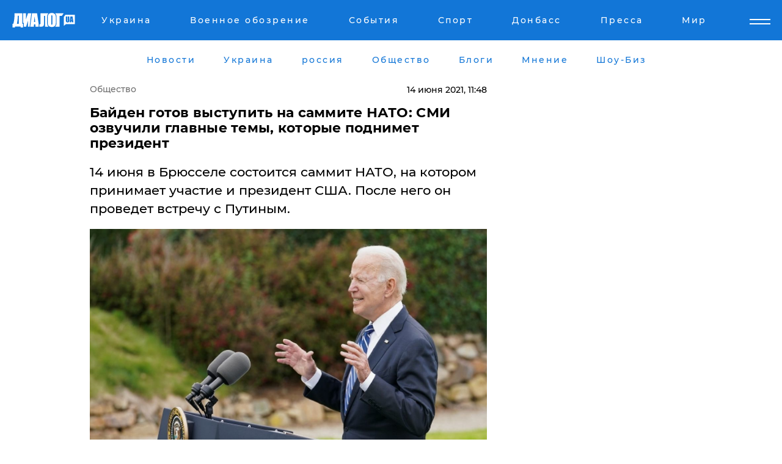

--- FILE ---
content_type: text/html; charset=UTF-8
request_url: https://news.dialog.ua/231147_1623660056
body_size: 10978
content:
<!DOCTYPE html>
<html xmlns="http://www.w3.org/1999/xhtml" dir="ltr" lang="ru" xmlns:og="http://ogp.me/ns#">
<head>
    <meta http-equiv="Content-Type" content="text/html; charset=utf-8" />
    <meta name="viewport" content="width=device-width, initial-scale=1">

    <title>​Байден готов выступить на саммите НАТО: СМИ озвучили главные темы, которые поднимет президент - | Диалог.UA</title>
    <meta name="description" content="14 июня в Брюсселе состоится саммит НАТО, на котором принимает участие и президент США. После него он проведет встречу с Путиным.">
    <meta name="keywords" content=", Байден, НАТО, США, ЕС укр нет, последние новости дня">
    <link rel="canonical" href="https://news.dialog.ua/231147_1623660056"/>
    
                        <link rel="amphtml" href="https://news.dialog.ua/231147_1623660056/amp">
            
     <meta http-equiv="x-dns-prefetch-control" content="on">
 <link rel="dns-prefetch" href="//google-analytics.com">
 <link rel="dns-prefetch" href="//connect.facebook.net">
 <link rel="dns-prefetch" href="//securepubads.g.doubleclick.net">
 <link rel="preconnect" href="//securepubads.g.doubleclick.net">
 <link rel="dns-prefetch" href="//cm.g.doubleclick.net">
 <link rel="preconnect" href="//cm.g.doubleclick.net">
 <link rel="dns-prefetch" href="//counter.yadro.ru">
 <link rel="dns-prefetch" href="//www.googletagmanager.com/">
 <link rel='dns-prefetch' href='https://ajax.googleapis.com'/>
    <meta name='yandex-verification' content='7fdab9f0679cc6c0'/>

    <!-- news_keywords (only for news/index) -->
    
    <meta name="author" content="Dialog.ua">
    <link rel="shortcut icon" href="/favicon.ico">

            <link rel="stylesheet" href="/css/style.min.css?ver=12" type="text/css">
    
    <style>
        /** =================== MONTSERRAT =================== **/

        /** Montserrat Thin **/
        @font-face {
            font-family: "Montserrat";
            font-display: swap;
            font-weight: 100;
            font-style: normal;
            src: url("/css/fonts/Montserrat-Thin.woff2") format("woff2"),
            url("/css/fonts/Montserrat-Thin.woff") format("woff");
        }

        /** Montserrat Thin-Italic **/
        @font-face {
            font-family: "Montserrat";
            font-display: swap;
            font-weight: 100;
            font-style: italic;
            src: url("/css/fonts/Montserrat-ThinItalic.woff2") format("woff2"),
            url("/css/fonts/Montserrat-ThinItalic.woff") format("woff");
        }

        /** Montserrat Light **/
        @font-face {
            font-family: "Montserrat";
            font-display: swap;
            font-weight: 300;
            font-style: normal;
            src: url("/css/fonts/Montserrat-Light.woff2") format("woff2"),
            url("/css/fonts/Montserrat-Light.woff") format("woff");
        }

        /** Montserrat Light-Italic **/
        @font-face {
            font-family: "Montserrat";
            font-display: swap;
            font-weight: 300;
            font-style: italic;
            src: url("/css/fonts/Montserrat-LightItalic.woff2") format("woff2"),
            url("/css/fonts/Montserrat-LightItalic.woff") format("woff");
        }


        /** Montserrat Medium **/
        @font-face {
            font-family: "Montserrat";
            font-display: swap;
            font-weight: 500;
            font-style: normal;
            src: url("/css/fonts/Montserrat-Medium.woff2") format("woff2"),
            url("/css/fonts/Montserrat-Medium.woff") format("woff");
        }

        /** Montserrat Bold **/
        @font-face {
            font-family: "Montserrat";
            font-display: swap;
            font-weight: 600;
            font-style: normal;
            src: url("/css/fonts/Montserrat-Bold.woff2") format("woff2"),
            url("/css/fonts/Montserrat-Bold.woff") format("woff");
        }

        /** Montserrat ExtraBold **/
        @font-face {
            font-family: "Montserrat";
            font-display: swap;
            font-weight: 800;
            font-style: normal;
            src: url("/css/fonts/Montserrat-ExtraBold.woff2") format("woff2"),
            url("/css/fonts/Montserrat-ExtraBold.woff") format("woff");
        }
    </style>

    <!-- og meta -->
    <!-- Facebook Meta -->
    <meta property="fb:app_id" content="1010365385685044" />
    <meta property="og:url" content="https://news.dialog.uahttps://news.dialog.ua/231147_1623660056" />
    <meta property="og:site_name" content="Диалог.UA" />
    <meta property="og:title" content='​Байден готов выступить на саммите НАТО: СМИ озвучили главные темы, которые поднимет президент' />
    <meta property="og:type" content="article">
    <meta property="og:description" content='14 июня в Брюсселе состоится саммит НАТО, на котором принимает участие и президент США. После него он проведет встречу с Путиным.' />
    <meta property="og:image" content="https://news.dialog.ua/images/news/54fc2ac903e473a061f566f4223a19a9.jpg" />
            <meta property="og:image:width" content="1200" />
        <meta property="og:image:height" content="797" />
    <!-- Twitter Meta -->
<meta name="twitter:card" content="summary_large_image">
<meta name="twitter:site" content="@Dialog_UA">
<meta name="twitter:creator" content="@Dialog_UA">
<meta name="twitter:title" content="​Байден готов выступить на саммите НАТО: СМИ озвучили главные темы, которые поднимет президент">
<meta name="twitter:description" content="14 июня в Брюсселе состоится саммит НАТО, на котором принимает участие и президент США. После него он проведет встречу с Путиным.">
<meta name="twitter:image" content="https://news.dialog.ua/images/news/54fc2ac903e473a061f566f4223a19a9.jpg">
<meta name="twitter:domain" content="news.dialog.ua>">    <meta name="google-site-verification" content="jZKJrW_rC4oKR50hCSQ9LFM1XjJbWaQQnPgLYvrSx00" />

    <!-- Google tag (gtag.js) -->
    <script async src="https://www.googletagmanager.com/gtag/js?id=G-HJDW518ZWK" type="202dcfdb0f6f85480bb72747-text/javascript"></script>
    <script type="202dcfdb0f6f85480bb72747-text/javascript">
      window.dataLayer = window.dataLayer || [];
      function gtag(){dataLayer.push(arguments);}
      gtag('js', new Date());

      gtag('config', 'G-HJDW518ZWK');
    </script>
    
    <link rel="manifest" href="/manifest.json">

    <link rel="alternate" hreflang="ru" href="https://news.dialog.ua/231147_1623660056" />
    
    <link rel="apple-touch-icon" href="/img/apple-touch-icon.png">

    </head>
<body>
<div class="overlay"></div>

<div class="header_contn">
    <header class="sticky">
        <div class="container">
            <div class="header-content">
                <div class="header-logo">

                    
                    
                    <a href="https://www.dialog.ua" class="logo">
                        <img src="/css/images/logo.svg" class="logo-main" alt="" width="103" height="24">
                    </a>
                </div>

                <nav>
                    <div class="nav-menu">
                        <ul class="main-menu">
                                                                <li><a href="https://www.dialog.ua/ukraine"><span>Украина</span></a></li>
                                                                    <li><a href="https://www.dialog.ua/war"><span>Военное обозрение</span></a></li>
                                                                    <li><a href="https://daily.dialog.ua/"><span>События</span></a></li>
                                                                    <li><a href="https://sport.dialog.ua/"><span>Спорт</span></a></li>
                                                                    <li><a href="https://www.dialog.ua/tag/274"><span>Донбасс</span></a></li>
                                                                    <li><a href="https://www.dialog.ua/press-release"><span>Пресса</span></a></li>
                                                                    <li><a href="https://www.dialog.ua/world"><span>Мир</span></a></li>
                                                        </ul>
                    </div>

                    <span class="mask"></span>
                </nav>

            </div>
    </div>
    <!-- выпадающее меню -->
    <div class="mobile-nav-wrap" role="navigation">
        <div class="mobile-header-nav ">

            <div class="menu-content">

                <div class="mobile-menu-head">

                    <a class="mobile-menu-head__close" href="#">
                        <img src="/css/images/menu-close.svg" alt="">
                    </a>

                    <span class="mobile-menu-head__logo"><a href=""> <img src="/css/images/logo.svg" alt=""></a></span>

                    <div class="language-selection__mob-menu"><a href="">UA</a></div>
                </div>

                
                <div class="menu-column">
                                                                                <span class="menu-column__title">Главная</span>
                                        <ul>

                                                    <li><a href="https://www.dialog.ua/news"><span>Все новости</span></a></li>
                                                    <li><a href="https://www.dialog.ua/russia"><span>россия</span></a></li>
                                                    <li><a href="https://www.dialog.ua/world"><span>Мир</span></a></li>
                                                    <li><a href="https://www.dialog.ua/war"><span>Военное обозрение</span></a></li>
                                                    <li><a href="https://www.dialog.ua/science"><span>Наука и Техника</span></a></li>
                                                    <li><a href="https://www.dialog.ua/business"><span>Экономика</span></a></li>
                                                    <li><a href="https://www.dialog.ua/opinion"><span>Мнение</span></a></li>
                                                    <li><a href="https://www.dialog.ua/blogs"><span>Блоги</span></a></li>
                                                    <li><a href="https://www.dialog.ua/press-release"><span>Пресса</span></a></li>
                                                    <li><a href="https://showbiz.dialog.ua/"><span>Шоу-биз</span></a></li>
                                                    <li><a href="https://www.dialog.ua/health"><span>Здоровье</span></a></li>
                                                    <li><a href="https://www.dialog.ua/ukraine"><span>Украина</span></a></li>
                                                    <li><a href="https://sport.dialog.ua/"><span>Спорт</span></a></li>
                                                    <li><a href="https://www.dialog.ua/culture"><span>Культура</span></a></li>
                                                    <li><a href="https://www.dialog.ua/tag/304"><span>Беларусь</span></a></li>
                                            </ul>
                                    </div>
                
                <div class="menu-column">
                                        <span class="menu-column__title">Города</span>
                                        <ul>

                                                    <li><a href="https://www.dialog.ua/tag/18"><span>Донецк</span></a></li>
                                                    <li><a href="https://www.dialog.ua/tag/28"><span>Луганск</span></a></li>
                                                    <li><a href="https://www.dialog.ua/tag/23"><span>Киев</span></a></li>
                                                    <li><a href="https://www.dialog.ua/tag/29"><span>Харьков</span></a></li>
                                                    <li><a href="https://www.dialog.ua/tag/30"><span>Днепр</span></a></li>
                                                    <li><a href="https://www.dialog.ua/tag/34"><span>Львов</span></a></li>
                                                    <li><a href="https://www.dialog.ua/tag/33"><span>Одесса</span></a></li>
                                            </ul>
                                    </div>
                
                <div class="menu-column">
                                        <span class="menu-column__title">Война на Донбассе и в Крыму</span>
                                        <ul>

                                                    <li><a href="https://www.dialog.ua/tag/154"><span>"ДНР"</span></a></li>
                                                    <li><a href="https://www.dialog.ua/tag/156"><span>"ЛНР"</span></a></li>
                                                    <li><a href="https://www.dialog.ua/tag/2"><span>Оккупация Крыма</span></a></li>
                                                    <li><a href="https://www.dialog.ua/tag/27"><span>Новости Крыма</span></a></li>
                                                    <li><a href="https://www.dialog.ua/tag/274"><span>Донбасс</span></a></li>
                                                    <li><a href="https://www.dialog.ua/tag/116"><span>Армия Украины</span></a></li>
                                            </ul>
                                    </div>
                
                <div class="menu-column">
                                        <span class="menu-column__title">Лайф стайл</span>
                                        <ul>

                                                    <li><a href="https://www.dialog.ua/health"><span>Здоровье</span></a></li>
                                                    <li><a href="https://www.dialog.ua/donation.html"><span>Помощь проекту</span></a></li>
                                                    <li><a href="https://life.dialog.ua/"><span>Стиль Диалога</span></a></li>
                                                    <li><a href="https://showbiz.dialog.ua/"><span>Шоу-биз</span></a></li>
                                                    <li><a href="https://www.dialog.ua/culture"><span>Культура</span></a></li>
                                                    <li><a href="https://news.dialog.ua/"><span>Общество</span></a></li>
                                            </ul>
                                    </div>
                
                <div class="menu-column">
                                        <span class="menu-column__title">Преса</span>
                                        <ul>

                                                    <li><a href="https://www.dialog.ua/press-release"><span>Преса</span></a></li>
                                            </ul>
                                    </div>
                
                <div class="menu-column">
                                        <span class="menu-column__title">Авторское</span>
                                        <ul>

                                                    <li><a href="https://www.dialog.ua/opinion"><span>Мнение</span></a></li>
                                                    <li><a href="https://www.dialog.ua/blogs"><span>Блоги</span></a></li>
                                                    <li><a href="https://www.dialog.ua/tag/63"><span>ИноСМИ</span></a></li>
                                            </ul>
                                    </div>
                
            </div>

        </div>
    </div>

    
        <a class="mobile-menu-toggle js-toggle-menu hamburger-menu button" href="#">
            <span class="menu-item menu-item-1"></span>
            <span class="menu-item"></span>
        </a>

        <div class="language-selection language-selection--mobile">
            <a href="/ukr">
                UA            </a>
        </div>
    </header>
</div>


    <!-- MAIN PART -->
<main class="">
    <div class="container">

        <div class="top-content-menu">
            <div class="top-content-menu__nav">
                <ul>
                                                <li><a href="https://www.dialog.ua/news"><span>Новости</span></a></li>
                                                    <li><a href="https://www.dialog.ua/ukraine"><span>Украина</span></a></li>
                                                    <li><a href="https://www.dialog.ua/russia"><span>россия</span></a></li>
                                                    <li><a href="https://news.dialog.ua"><span>Общество</span></a></li>
                                                    <li><a href="https://www.dialog.ua/blogs"><span>Блоги</span></a></li>
                                                    <li><a href="https://www.dialog.ua/opinion"><span>Мнение</span></a></li>
                                                    <li><a href="https://showbiz.dialog.ua/"><span>Шоу-Биз</span></a></li>
                                        </ul>
            </div>

            <span class="mask"></span>
        </div>

        <div class="section-content section_news">

            
    <div class="main-content news_main_content">
        <div class="content content--new-inner news_content_blok  news_innner">



            
                
            
            <!-- update news button -->
            <div class="new-head">
                <script type="application/ld+json">
    {
        "@context": "http://schema.org",
        "@type": "NewsArticle",
        "mainEntityOfPage":{
            "@type":"WebPage",
            "@id":"https://news.dialog.ua/231147_1623660056"
        },
        "headline": "​Байден готов выступить на саммите НАТО: СМИ озвучили главные темы, которые поднимет президент",
                 "image": {
            "@type": "ImageObject",
            "representativeOfPage": "true",
            "url": "https://news.dialog.ua/images/news/54fc2ac903e473a061f566f4223a19a9.jpg",
            "width": 1200,
            "height": 797        },
                    "datePublished": "2021-06-14T11:48:56+03:00",
                 "dateModified": "2021-06-14T11:47:07+03:00",
        
                "author": {
            "@type": "Person",
            "name": "Дмитрий Мироненко",
            "url": "https://www.dialog.ua/author/Dmitriy_Mironenko"
        },
            
        "publisher": {
                "@type": "Organization",
                "name": "Dialog.ua",
                "logo": {
                    "@type": "ImageObject",
                    "url": "https://www.dialog.ua/img/publisher_logo.jpg",
                    "width": 309,
                    "height": 148
                }
            },

        "description": "14 июня в Брюсселе состоится саммит НАТО, на котором принимает участие и президент США. После него он проведет встречу с Путиным.",
        "articleBody": "Сегодня, 14 июня, в Брюсселе состоится саммит НАТО с участием президента США Джо Байдена, а уже через два дня он встретится в Женеве с президентом России.Встреча с Путиным была запланирована специально после саммита НАТО, чтобы глава Белого дома мог скоординировать свои действия с членами Альянса перед встречей с главой России, информирует &quot;Голос Америки&quot;.Источник сообщает, в ходе своего выступления на саммите Джо Байден даст понять, что Вашингтон и дальше будет придерживаться 5-й статьи о коллективной безопасности.9 июня Джо Байден со своей супругой начали свой рабочий визит по странам Европы. Вначале президент США принял участие в саммите G7, который проходил на территории Великобритании. После этого будет саммит НАТО и встреча с Путиным.Американский лидер дал понять, что он попытается восстановить союзнические отношения с членами НАТО, после того как Дональд Трамп в годы своего президентства не уделял Альянсу должного внимания. Экс-президент США не раз угрожал, что Вашингтон выйдет из НАТО.В Белом доме заявляют, что Байден попытается вернуть доверие стран НАТО к США. Планируется разработать план по обеспечению коллективной безопасности вплоть до 2030 года.Источник сообщает, члены НАТО пересмотрят свою &quot;Стратегическую концепцию&quot; в связи с тем, что &quot;меняется это самое окружение&quot; из-за агрессивной политики Кремля.Лидеры страны НАТО примут новую политику в области кибернетической обороны, разработают план в области климатической безопасности и рассмотрят еще ряд важных вопросов.Сразу же после саммита НАТО американский президент отправится в Женеву на встречу с президентом России.Ранее мы сообщали, что 9 июня президент США Джо Байден прибыл на британскую авиабазу в&amp;nbsp;Милденхолл, где базируются и американские военнослужащие. Он выступил с речью, где упомянул и встречу с Путиным.Напомним, во время своего выступления на саммите G7 Джо&amp;nbsp;Байден&amp;nbsp;дал понять, что США будут и дальше придерживаться 5-й статьи коллективной безопасности.",
        "keywords": "Байден, НАТО, США, ЕС"
        }

</script>
                
    <script type="application/ld+json">
    {
        "@context": "http://schema.org",
        "@type": "BreadcrumbList",
        "itemListElement": [
            {
                "@type": "ListItem",
                "position": 1,
                "item": {
                    "@id": "https://news.dialog.ua",
                    "name": "Общество"
                }
            }
        ]
    }
</script>

                                    <div class="breadcrumbs">
                        <a href="/">Общество</a>
                    </div>
                

                
                <span class="new-head__date">
                    14 июня 2021, 11:48                </span>
            </div>

            
            <div class="new-inner inner_news">

                <h1>​Байден готов выступить на саммите НАТО: СМИ озвучили главные темы, которые поднимет президент</h1>

                <p class="preview">14 июня в Брюсселе состоится саммит НАТО, на котором принимает участие и президент США. После него он проведет встречу с Путиным.</p>

                <p><img src="https://www.dialog.ua/images/news/54fc2ac903e473a061f566f4223a19a9.jpg" alt="​Байден готов выступить на саммите НАТО: СМИ озвучили главные темы, которые поднимет президент" /></p>
                
                        <div class="banner banner--news align-center align-center" style="">
        <script async src="https://pagead2.googlesyndication.com/pagead/js/adsbygoogle.js?client=ca-pub-3695032019363550" crossorigin="anonymous" type="202dcfdb0f6f85480bb72747-text/javascript"></script>
<!-- Под фото новость Десктоп -->
<ins class="adsbygoogle"
     style="display:block"
     data-ad-client="ca-pub-3695032019363550"
     data-ad-slot="1996806517"
     data-ad-format="auto"
     data-full-width-responsive="true"></ins>
<script type="202dcfdb0f6f85480bb72747-text/javascript">
     (adsbygoogle = window.adsbygoogle || []).push({});
</script>    </div>
                
                

                                                    
                
                <p>Сегодня, 14 июня, в Брюсселе состоится саммит НАТО с участием президента США Джо Байдена, а уже через два дня он встретится в Женеве с президентом России.</p><p>Встреча с Путиным была запланирована специально после саммита НАТО, чтобы глава Белого дома мог скоординировать свои действия с членами Альянса перед встречей с главой России, информирует "<a href="https://www.golosameriki.com/a/biden-touches-down-in-brussels-on-eve-of-nato-eu-summits/5927292.html">Голос Америки</a>".</p>        <div class="news-content-ad align-center" style="">
        <script async src="https://pagead2.googlesyndication.com/pagead/js/adsbygoogle.js?client=ca-pub-3695032019363550" crossorigin="anonymous" type="202dcfdb0f6f85480bb72747-text/javascript"></script>
<!-- В тело новости проверка Диалог -->
<ins class="adsbygoogle"
     style="display:block"
     data-ad-client="ca-pub-3695032019363550"
     data-ad-slot="7403794482"
     data-ad-format="auto"
     data-full-width-responsive="true"></ins>
<script type="202dcfdb0f6f85480bb72747-text/javascript">
     (adsbygoogle = window.adsbygoogle || []).push({});
</script>    </div>
<p>Источник сообщает, в ходе своего выступления на саммите Джо Байден даст понять, что Вашингтон и дальше будет придерживаться 5-й статьи о коллективной безопасности.</p><p>9 июня Джо Байден со своей супругой начали свой рабочий визит по странам Европы. Вначале президент США принял участие в саммите G7, который проходил на территории Великобритании. После этого будет саммит НАТО и встреча с Путиным.</p><p>Американский лидер дал понять, что он попытается восстановить союзнические отношения с членами НАТО, после того как Дональд Трамп в годы своего президентства не уделял Альянсу должного внимания. Экс-президент США не раз угрожал, что Вашингтон выйдет из НАТО.</p><p>В Белом доме заявляют, что Байден попытается вернуть доверие стран НАТО к США. Планируется разработать план по обеспечению коллективной безопасности вплоть до 2030 года.</p><p>Источник сообщает, члены НАТО пересмотрят свою "Стратегическую концепцию" в связи с тем, что "меняется это самое окружение" из-за агрессивной политики Кремля.</p><p>Лидеры страны НАТО примут новую политику в области кибернетической обороны, разработают план в области климатической безопасности и рассмотрят еще ряд важных вопросов.</p><p>Сразу же после саммита НАТО американский президент отправится в Женеву на встречу с президентом России.</p><p><em>Ранее мы сообщали, что 9 июня президент США Джо Байден прибыл на британскую авиабазу в&nbsp;</em><a href="https://news.dialog.ua/230885_1623307432">Милденхолл</a><em>, где базируются и американские военнослужащие. Он выступил с речью, где упомянул и встречу с Путиным.</em></p><p><em>Напомним, во время своего выступления на саммите G7 Джо&nbsp;</em><a href="https://news.dialog.ua/231124_1623610779">Байден</a><em>&nbsp;дал понять, что США будут и дальше придерживаться 5-й статьи коллективной безопасности.</em></p>
                                                            <span class="author">Автор:
                        <a target="_blank" href="https://www.dialog.ua/author/Dmitriy_Mironenko">Дмитрий Мироненко</a>                    </span>
                                                </div>

                            <div class="tags">
                                            <a target="_blank" href="https://www.dialog.ua/tag/21">НАТО</a>                                            <a target="_blank" href="https://www.dialog.ua/tag/219">Политика</a>                                            <a target="_blank" href="https://www.dialog.ua/tag/661">Джо Байден</a>                                    </div>
            
            <div class="share">
                <div class="socials">
                    <button class="open-comments mobile-hide">+ Добавить Комментарий</button>
                    <div class="shareaholic-canvas" data-app="share_buttons" data-app-id="26969635"></div>
                </div>
            </div>

            
            
                        <div class="banner mobile-hide align-center" style="width: 650px;">
        <!-- Вниз новости НВ Дизайн Диалог Декстоп -->
<ins class="adsbygoogle"
     style="display:block"
     data-ad-client="ca-pub-3660307541539783"
     data-ad-slot="3521732345"
     data-ad-format="auto"
     data-full-width-responsive="true"></ins>
<script type="202dcfdb0f6f85480bb72747-text/javascript">
     (adsbygoogle = window.adsbygoogle || []).push({});
</script>    </div>
                
            



            
                            <h2 class="margin-small"><a href="https://www.dialog.ua/news">Последние новости</a></h2>
<div class="news last-news">
    
        <div class="new-item">
            <p>
                <a href="https://news.dialog.ua/327698_1769438860"><strong>В Украине некоторым пенсионерам выплаты могут увеличить в два раза: детали нового законопроекта </strong></a>                            </p>
            <span class="new-item__time">16:57</span>
        </div>

    
        <div class="new-item">
            <p>
                <a href="https://news.dialog.ua/327665_1769354850"><strong>Украинцы в будущем могут получать три пенсии – какую реформу готовят в Кабмине</strong></a>                            </p>
            <span class="new-item__time">17:33</span>
        </div>

    
        <div class="new-item">
            <p>
                <a href="https://news.dialog.ua/327647_1769335307">В Индии зафиксирована вспышка вируса Нипах, летальность может достигать 75%, лечения нет - СМИ</a>                            </p>
            <span class="new-item__time">12:09</span>
        </div>

    
        <div class="new-item">
            <p>
                <a href="https://news.dialog.ua/327616_1769250337">Такого не было со времен "ковида": в Киеве массово закрываются кафе и рестораны</a>                            </p>
            <span class="new-item__time">12:45</span>
        </div>

    
        <div class="new-item">
            <p>
                <a href="https://news.dialog.ua/327555_1769152820"><strong>ЧС в энергетике: какие запасы необходимо иметь украинцам – инструкция от МВД </strong></a>                            </p>
            <span class="new-item__time">09:24</span>
        </div>

    
        <div class="new-item">
            <p>
                <a href="https://news.dialog.ua/327544_1769109200">Маск дебютировал на форуме в Давосе с сенсационными прогнозами о роботах и долголетии </a>                            </p>
            <span class="new-item__time">21:23</span>
        </div>

    
        <div class="new-item">
            <p>
                <a href="https://news.dialog.ua/327480_1769012231">Такси начинает работать по-новому в 19 городах Украины: что изменится уже с 22 января</a>                            </p>
            <span class="new-item__time">18:32</span>
        </div>

    
        <div class="new-item">
            <p>
                <a href="https://news.dialog.ua/327468_1769004665">Украинцы могут начать оформлять помощь для ухода за ребенком до 1 года и до 3 лет – ПФУ</a>                            </p>
            <span class="new-item__time">16:18</span>
        </div>

    
        <div class="new-item">
            <p>
                <a href="https://news.dialog.ua/327435_1768931357">​Платежка за тепло после отключений из-за обстрелов: как уменьшить сумму платежей</a>                            </p>
            <span class="new-item__time">20:21</span>
        </div>

    
        <div class="new-item">
            <p>
                <a href="https://news.dialog.ua/327433_1768930138">Как не замерзнуть: врачи назвали лучший напиток, чтобы ​согреться в квартире </a>                            </p>
            <span class="new-item__time">19:38</span>
        </div>

    
        <div class="new-item">
            <p>
                <a href="https://news.dialog.ua/327386_1768891375"><strong>В 2026 году в Украине хотят вернуть обязательный техосмотр всех автомобилей – Минразвития</strong></a>                            </p>
            <span class="new-item__time">08:46</span>
        </div>

    
        <div class="new-item">
            <p>
                <a href="https://news.dialog.ua/327362_1768838124">​Как выжить в многоэтажке без света, воды и тепла: 7 лайфхаков по опыту прифронтовых городов</a>                            </p>
            <span class="new-item__time">19:11</span>
        </div>

    
        <div class="new-item">
            <p>
                <a href="https://news.dialog.ua/327359_1768836752">Простейший совет, как сохранить тепло в доме: эксперт показал лайфхак с пленкой и окнами</a>                            </p>
            <span class="new-item__time">17:42</span>
        </div>

    
        <div class="new-item">
            <p>
                <a href="https://news.dialog.ua/327350_1768830741">В Украине мошенники крадут доступ к TГ-аккаунту через "промокод" на топливо – подробности от Киберполиции</a>                            </p>
            <span class="new-item__time">16:05</span>
        </div>

    
        <div class="new-item">
            <p>
                <a href="https://news.dialog.ua/327309_1768745885">Чтобы бытовая техника не сгорела: как защититься во время отключений света</a>                            </p>
            <span class="new-item__time">16:30</span>
        </div>

    


</div>

<div class="show-more  show-more--margin show-more--large show-more--last-categories active_more">
    <a href="#">Смотреть ещё</a>
</div>
<form class="load_more_data">
    <input type="hidden" name="offset" value="15">
    <input type="hidden" name="limit" value="15">
    <input type="hidden" name="location" value="8" >
    <input type="hidden" name="locale" value="ru" >
    
            <input type="hidden" name="val" value="28">
        </form>

            

            
                
            

        </div>

        <aside>


            
                        <div class="banner align-center" style="width: 300px;">
        <script async src="https://pagead2.googlesyndication.com/pagead/js/adsbygoogle.js" type="202dcfdb0f6f85480bb72747-text/javascript"></script>
<!-- Правая колонка проверка 300 Диалог -->
<ins class="adsbygoogle"
     style="display:block"
     data-ad-client="ca-pub-3660307541539783"
     data-ad-slot="4092939786"
     data-ad-format="auto"
     data-full-width-responsive="true"></ins>
<script type="202dcfdb0f6f85480bb72747-text/javascript">
     (adsbygoogle = window.adsbygoogle || []).push({});
</script>    </div>

            
            <h2><a href="https://www.dialog.ua">Главные новости</a></h2>

            <div class="side-news">

                                <div class="new-side-item">
            <p><a href="https://news.dialog.ua/327698_1769438860">В Украине некоторым пенсионерам выплаты могут увеличить в два раза: детали нового законопроекта </a></p>
        </div>
            <div class="new-side-item">
            <p><a href="https://news.dialog.ua/327665_1769354850">Украинцы в будущем могут получать три пенсии – какую реформу готовят в Кабмине</a></p>
        </div>
            <div class="new-side-item">
            <p><a href="https://news.dialog.ua/327555_1769152820">ЧС в энергетике: какие запасы необходимо иметь украинцам – инструкция от МВД </a></p>
        </div>
            <div class="new-side-item">
            <p><a href="https://news.dialog.ua/327386_1768891375">В 2026 году в Украине хотят вернуть обязательный техосмотр всех автомобилей – Минразвития</a></p>
        </div>
            <div class="new-side-item">
            <p><a href="https://news.dialog.ua/327239_1768594891">Bolt возобновляет работу в Киеве в комендантский час: добраться до тепла и больниц станет проще</a></p>
        </div>
            <div class="new-side-item">
            <p><a href="https://news.dialog.ua/327227_1768582973">Зима без света и отопления в условиях войны: проверенные способы сохранить тепло в квартире</a></p>
        </div>
            <div class="new-side-item">
            <p><a href="https://news.dialog.ua/327217_1768573846">Магазины, аптеки и не только: в Украине официально ослабили комендантский час</a></p>
        </div>
            <div class="new-side-item">
            <p><a href="https://news.dialog.ua/327206_1768566220">Украину накрыл мощный азиатский антициклон: его особенности, последствия, и сколько продлятся морозы </a></p>
        </div>
            <div class="new-side-item">
            <p><a href="https://news.dialog.ua/327191_1768551006">В Украине действует режим ЧС: новые правила передвижения в комендантский час – Денис Шмыгаль</a></p>
        </div>
            <div class="new-side-item">
            <p><a href="https://news.dialog.ua/327151_1768487932">В Украине с февраля введут новую помощь для переселенцев: кто и сколько будет получать</a></p>
        </div>
                </div>

            
                        <div class="banner align-center" style="">
        <script async src="https://pagead2.googlesyndication.com/pagead/js/adsbygoogle.js?client=ca-pub-3695032019363550" crossorigin="anonymous" type="202dcfdb0f6f85480bb72747-text/javascript"></script>
<!-- Мобильный низ новости Диалог -->
<ins class="adsbygoogle"
     style="display:block"
     data-ad-client="ca-pub-3695032019363550"
     data-ad-slot="4039264547"
     data-ad-format="auto"
     data-full-width-responsive="true"></ins>
<script type="202dcfdb0f6f85480bb72747-text/javascript">
     (adsbygoogle = window.adsbygoogle || []).push({});
</script>    </div>

            



                        <h2>Мнения</h2>

<div class="opinions users-side">

                <div class="user-item">
                                        <a href="https://www.dialog.ua/person/Social_Media" class="user-item__head">
                                            <span class="user-item__avatar">
                            <img width="42px" height="42px" data-src="/images/person/5dec9b454fcbbe8605897d97471c6539.jpg" src="" />                        </span>
                                        <span class="user-item__name">
                                            <span>Сеть</span>
                                            <span></span></span>
                </a>
            
            <p>

                                    <a href="https://www.dialog.ua/opinion/327716_1769456135"><span>"Кот в мешке", – Валерий Чалый предупредил украинцев о скрытой опасности переговоров с РФ и США</span></a>
                
            </p>

        </div>
            <div class="user-item">
                                        <a href="https://www.dialog.ua/person/Gennady_Gudkov" class="user-item__head">
                                            <span class="user-item__avatar">
                            <img width="42px" height="42px" data-src="/images/person/b463236e1a299883fabbb3d5ab48a6d3.jpg" src="" />                        </span>
                                        <span class="user-item__name">
                                            <span>Геннадий Гудков</span>
                                            <span><p>Российский оппозиционер</p></span></span>
                </a>
            
            <p>

                                    <a href="https://www.dialog.ua/opinion/327684_1769428990"><span>Гудков удивил ответом на вопрос о возможном преемнике Путина: "И это я не шучу"</span></a>
                
            </p>

        </div>
            <div class="user-item">
                                        <a href="https://www.dialog.ua/person/Petr_Chernik" class="user-item__head">
                                            <span class="user-item__avatar">
                            <img width="42px" height="42px" data-src="/images/person/a8ebc634d2e732df675652c88da848c9.jpg" src="" />                        </span>
                                        <span class="user-item__name">
                                            <span>Петр Черник</span>
                                            <span><p>Военный эксперт, полковник запаса</p></span></span>
                </a>
            
            <p>

                                    <a href="https://www.dialog.ua/opinion/327678_1769420155"><span>Черник рассказал, какое вооружение могут передать Украине, хотя мы и не надеемся: "Можно превратить в пепел..."</span></a>
                
            </p>

        </div>
    </div>

<div class="show-more show-more--left show-more--margin">
    <a href="https://www.dialog.ua/opinion">Смотреть ещё</a>
</div>


<h2>Блоги</h2>

<div class="blogs users-side">
                <div class="user-item">
                            <a href="https://www.dialog.ua/person/Yakovina_Ivan" class="user-item__head">
                                            <span class="user-item__avatar">
                            <img width="42px" height="42px" data-src="/images/person/ad119c43ef5d43142bca020a9f7d994a.jpg" src="" />                        </span>
                                        <span class="user-item__name">
                                            <span>Иван Яковина</span>
                                            <span><p>Журналист-международник и политический обозреватель</p></span></span>
                </a>
                        <p>
                                    <a href="https://www.dialog.ua/blogs/327735_1769508699"><span>Яковина назвал решающий фактор, который определит, кто победит в этой войне: "После окончания этой битвы..."</span></a>
                
            </p>
        </div>
            <div class="user-item">
                            <a href="https://www.dialog.ua/person/Yurii_Shvets" class="user-item__head">
                                            <span class="user-item__avatar">
                            <img width="42px" height="42px" data-src="/images/person/1e2f8d91edbeac4b9be094576524e19b.jpg" src="" />                        </span>
                                        <span class="user-item__name">
                                            <span>Юрий Швец</span>
                                            <span><p>Экономический и военный аналитик</p></span></span>
                </a>
                        <p>
                                    <a href="https://www.dialog.ua/blogs/327731_1769504828"><span>Швец "перевел на понятный язык" проект документа о гарантиях для Украины от США: "Имеет место классическая ловушка"</span></a>
                
            </p>
        </div>
            <div class="user-item">
                            <a href="https://www.dialog.ua/person/Yurii_Shvets" class="user-item__head">
                                            <span class="user-item__avatar">
                            <img width="42px" height="42px" data-src="/images/person/1e2f8d91edbeac4b9be094576524e19b.jpg" src="" />                        </span>
                                        <span class="user-item__name">
                                            <span>Юрий Швец</span>
                                            <span><p>Экономический и военный аналитик</p></span></span>
                </a>
                        <p>
                                    <a href="https://www.dialog.ua/blogs/327657_1769347253"><span>Швец сообщил, что союзник Путина решил "попрощаться" с Россией и заявил, что пора заканчивать войну в Украине </span></a>
                
            </p>
        </div>
    </div>
<div class="show-more show-more--left show-more--margin">
    <a href="https://www.dialog.ua/blogs">Смотреть ещё</a>
</div>
            
            
                
            

        </aside>


    </div>
</div>

    </div>

    

    <div class="container">
        <div class="bottom-menu">
            <div class="bottom-menu__left">
                <span class="dialog-logo">
                    <img width="113px" height="26px" data-src="/css/images/logo-dark.svg" src="" />                </span>
                <span class="copy">© 2026, Диалог.ua<br>Все права защищены. </span>
            </div>
            <div class="bottom-menu__ul">
                <ul>
                    <li class="dialog-logo--show">
                        <img width="113px" height="20px" data-src="/css/images/logo-dark.svg" src="" />                    </li>
                                            <li><a href="https://www.dialog.ua/news"><span>Новости</span></a></li>
                                            <li><a href="https://www.dialog.ua/ukraine"><span>Украина</span></a></li>
                                            <li><a href="https://www.dialog.ua/russia"><span>россия</span></a></li>
                                            <li><a href="https://news.dialog.ua"><span>Общество</span></a></li>
                                            <li><a href="https://www.dialog.ua/blogs"><span>Блоги</span></a></li>
                                            <li><a href="https://www.dialog.ua/opinion"><span>Мнение</span></a></li>
                                            <li><a href="https://showbiz.dialog.ua/"><span>Шоу-Биз</span></a></li>
                                            <li><a href="https://www.dialog.ua/press-release"><span>Пресса</span></a></li>
                                            <li><a href="https://www.dialog.ua/world"><span>Мир</span></a></li>
                                            <li><a href="https://www.dialog.ua/business"><span>Экономика</span></a></li>
                                            <li><a href="https://www.dialog.ua/war"><span>Военное Обозрение</span></a></li>
                                            <li><a href="https://life.dialog.ua/"><span>Стиль</span></a></li>
                                            <li><a href="https://www.dialog.ua/tag/274"><span>Новости Донбасса</span></a></li>
                                            <li><a href="https://sport.dialog.ua/"><span>Спорт</span></a></li>
                                            <li><a href="https://dialog.ua/tag/71"><span>США</span></a></li>
                                            <li><a href="https://showbiz.dialog.ua"><span>Шоубиз</span></a></li>
                                    </ul>
            </div>
        </div>
    </div>
</main>



<!-- FOOTER -->
<footer>
    <div class="container">
        <div class="footer-content">

            <ul class="footer-menu">
                <li><a href="https://www.dialog.ua/about.html">О проекте</a></li>
                <li><a href="https://www.dialog.ua/editorial.html">Редакция</a></li>
                <li><a href="https://www.dialog.ua/contacts.html">Контакты</a></li>
                <li><a href="https://www.dialog.ua/adv.html">Реклама</a></li>
                <li><a href="https://www.dialog.ua/credits.html">Персональные данные</a></li>
                <li><a href="https://www.dialog.ua/privacypolicy.html">Защита персональных данных</a></li>

            </ul>
            <span class="footer-text">Использование материалов разрешается при условии ссылки (для интернет-изданий - гиперссылки) на "<a href="https://www.dialog.ua">Диалог.ua</a>" не ниже третьего абзаца.</span>
            <span class="copy">
                    © 2026, <span>Диалог.ua.</span> Все права защищены.                </span>
        </div>

    </div>
</footer>

<!-- <div class="cookie-policy">
    <p class="cookie-policy-title">Про использование cookies</p>
    <p class="cookie-policy-text">Продолжая просматривать www.dialog.ua вы подтверждаете, что ознакомились с Правилами
        пользования сайтом и соглашаетесь на использование файлов cookies</p>
    <div class="cookie-policy-buttons">
        <a href="https://www.dialog.ua/privacypolicy.html" class="cookie-info-link ">Про файлы cookies</a>
        <button class="cookie-accept-btn">Соглашаюсь</button>
    </div>
    <button class="close-btn"></button>
</div> -->

<script defer src="/js/jquery-3.2.1.min.js" type="202dcfdb0f6f85480bb72747-text/javascript"></script>

<script async type="202dcfdb0f6f85480bb72747-text/javascript">
    var scripts = document.getElementsByTagName('script');
    var script = scripts[scripts.length - 1];

    if (document.body.clientWidth >= 1024) {
        setTimeout(function () {
            script.outerHTML += '<script src="/js/desktop-scripts.js"></sc' + 'ript>';
        }, 500);
    } else {
        setTimeout(function () {
            script.outerHTML += '<script src="/js/mobile-scripts.js"></sc' + 'ript>';
        }, 500);
    }
</script>
<script defer src="/js/scripts.js?ver=5" type="202dcfdb0f6f85480bb72747-text/javascript"></script>

<script type="202dcfdb0f6f85480bb72747-text/javascript">

    function buildScript(src, attributes) {
        var script = document.createElement('script');
        script.src = src;
        for (key in attributes) {
            script[key] = attributes[key];
        }
        document.body.appendChild(script);
    }

    function downloadJSAtOnload() {
                (function () {
            var script = document.createElement('script');
            script.src = "https://pagead2.googlesyndication.com/pagead/js/adsbygoogle.js";
                        script.async = true;
                        document.body.appendChild(script);
        })();
        
        
                buildScript("https://platform.twitter.com/widgets.js", {async: true});
        buildScript("//www.instagram.com/embed.js", {async: true});
                /*buildScript("//dsms0mj1bbhn4.cloudfront.net/assets/pub/shareaholic.js",
            { async:true,
              "data-shr-siteid": "9a6d8903fd66a0407e4ed9a92f28cdcd",
              "data-cfasync": false,
            }
            );*/


        
    }

    if (window.addEventListener)
        window.addEventListener("load", downloadJSAtOnload, false);
    else if (window.attachEvent)
        window.attachEvent("onload", downloadJSAtOnload);
    else window.onload = downloadJSAtOnload;
</script>

    <script type="text/javascript" data-cfasync="false" src="//dsms0mj1bbhn4.cloudfront.net/assets/pub/shareaholic.js"
            data-shr-siteid="9a6d8903fd66a0407e4ed9a92f28cdcd" async="async"></script>


<script src="/cdn-cgi/scripts/7d0fa10a/cloudflare-static/rocket-loader.min.js" data-cf-settings="202dcfdb0f6f85480bb72747-|49" defer></script><script defer src="https://static.cloudflareinsights.com/beacon.min.js/vcd15cbe7772f49c399c6a5babf22c1241717689176015" integrity="sha512-ZpsOmlRQV6y907TI0dKBHq9Md29nnaEIPlkf84rnaERnq6zvWvPUqr2ft8M1aS28oN72PdrCzSjY4U6VaAw1EQ==" data-cf-beacon='{"rayId":"9c4862a149a9612b","version":"2025.9.1","serverTiming":{"name":{"cfExtPri":true,"cfEdge":true,"cfOrigin":true,"cfL4":true,"cfSpeedBrain":true,"cfCacheStatus":true}},"token":"1fc2a877def342f8a2006fcbd93f5ff5","b":1}' crossorigin="anonymous"></script>
</body>

</html>


--- FILE ---
content_type: text/html; charset=utf-8
request_url: https://www.google.com/recaptcha/api2/aframe
body_size: 259
content:
<!DOCTYPE HTML><html><head><meta http-equiv="content-type" content="text/html; charset=UTF-8"></head><body><script nonce="XDtxf_3AGiuwDKyytqV4qA">/** Anti-fraud and anti-abuse applications only. See google.com/recaptcha */ try{var clients={'sodar':'https://pagead2.googlesyndication.com/pagead/sodar?'};window.addEventListener("message",function(a){try{if(a.source===window.parent){var b=JSON.parse(a.data);var c=clients[b['id']];if(c){var d=document.createElement('img');d.src=c+b['params']+'&rc='+(localStorage.getItem("rc::a")?sessionStorage.getItem("rc::b"):"");window.document.body.appendChild(d);sessionStorage.setItem("rc::e",parseInt(sessionStorage.getItem("rc::e")||0)+1);localStorage.setItem("rc::h",'1769518329532');}}}catch(b){}});window.parent.postMessage("_grecaptcha_ready", "*");}catch(b){}</script></body></html>